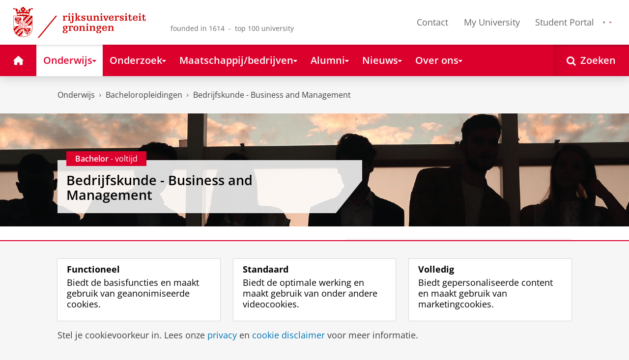

--- FILE ---
content_type: text/html;charset=UTF-8
request_url: https://www.rug.nl/bachelors/bedrijfskunde-business-and-management/
body_size: 16607
content:
<!DOCTYPE html><html prefix="og: http://ogp.me/ns# article: http://ogp.me/ns/article#" lang="nl" data-tag-manager-id="GTM-WLHD85V"><head><META http-equiv="Content-Type" content="text/html; charset=UTF-8">
<meta content="NOODP" name="ROBOTS">
<meta content="nl" http-equiv="Content-Language">
<title>Bedrijfskunde - Business and Management | Bacheloropleidingen | Rijksuniversiteit Groningen</title>
<link rel="alternate" hreflang="nl" href="https://www.rug.nl/bachelors/bedrijfskunde-business-and-management/?lang=nl" />
<link rel="alternate" hreflang="x-default" href="https://www.rug.nl/bachelors/bedrijfskunde-business-and-management/" />
<meta charset="utf-8">
<meta content="telephone=no" name="format-detection">
<meta content="summary" name="twitter:card">
<meta content="article" property="og:type">
<meta content="https://www.rug.nl/bachelors/bedrijfskunde-business-and-management/" property="og:url">
<meta content="2023-03-16T15:49+01:00" property="article:published_time">
<meta content="2025-11-08T00:48+01:00" property="article:modified_time">
<meta property="og:title" content="Bedrijfskunde - Business and Management">
<meta property="og:description" content="Studeer Bedrijfskunde&ndash;Business en Management en leer complexe bedrijfsprocessen en -omgevingen doorgronden, zodat je voorbereid bent op een strategische...">
<meta content="https://www.rug.nl/education/studyprogram-images/bsc-bdk-bm.jpg" property="og:image">
<meta property="og:site_name" content="Rijksuniversiteit Groningen">
<link href="/_definition/shared/css/jquery-smoothness/jquery-ui.min.css?version=2025-10-25" rel="stylesheet">
<link href="/_definition/shared/css/styles_v2.css?version=2025-10-25" rel="stylesheet" type="text/css">
<link href="/_definition/shared/css/fotorama.css?version=2025-10-25" rel="stylesheet" type="text/css">
<link href="/_definition/shared/images/favicons/apple-touch-icon-57x57.png" sizes="57x57" rel="apple-touch-icon">
<link href="/_definition/shared/images/favicons/apple-touch-icon-114x114.png" sizes="114x114" rel="apple-touch-icon">
<link href="/_definition/shared/images/favicons/apple-touch-icon-72x72.png" sizes="72x72" rel="apple-touch-icon">
<link href="/_definition/shared/images/favicons/apple-touch-icon-144x144.png" sizes="144x144" rel="apple-touch-icon">
<link href="/_definition/shared/images/favicons/apple-touch-icon-60x60.png" sizes="60x60" rel="apple-touch-icon">
<link href="/_definition/shared/images/favicons/apple-touch-icon-120x120.png" sizes="120x120" rel="apple-touch-icon">
<link href="/_definition/shared/images/favicons/apple-touch-icon-76x76.png" sizes="76x76" rel="apple-touch-icon">
<link href="/_definition/shared/images/favicons/apple-touch-icon-152x152.png" sizes="152x152" rel="apple-touch-icon">
<link href="/_definition/shared/images/favicons/icon.ico" rel="shortcut icon">
<meta content="user-scalable=1, initial-scale=1.0" name="viewport">
<template data-alertsurl="" id="alertsConfig"></template>
<script src="/_definition/shared/js/jquery.js?version=2025-10-25" type="text/javascript"></script><script src="/_definition/shared/js/ucms.js?version=2025-10-25" type="text/javascript"></script><script src="/_definition/shared/js/jquery-ui.js?version=2025-10-25" type="text/javascript"></script><script src="/_definition/shared/js/js-cookie.js?version=2025-10-25" type="text/javascript"></script><script src="/_definition/shared/js/md5.js?version=2025-10-25" type="text/javascript"></script><script src="/_definition/shared/js/rug-shared.js?version=2025-10-25" type="text/javascript"></script><script src="/_definition/shared/js/jquery.dialogoptions.js?version=2025-10-25" type="text/javascript"></script><script src="/_definition/shared/js/jquery.dialogoptions-rug.js?version=2025-10-25" type="text/javascript"></script><script src="/_definition/shared/js/imagesloaded.js?version=2025-10-25" type="text/javascript"></script><script src="/_definition/shared/js/jquery.mobile.custom.min.js?version=2025-10-25" type="text/javascript"></script><script src="/_definition/shared/js/fotorama.js?version=2025-10-25" type="text/javascript"></script><script src="/_definition/shared/js/interface.bundle.js?version=2025-10-25" type="text/javascript"></script><script type="text/javascript" src="/_definition/shared/js/cross-frame.js?version=2025-10-25"></script>
</head>
<body itemtype="https://schema.org/WebPage" itemscope="itemscope" id="top" class="page--studyprogram"><!--googleoff: all-->
<noscript>
<strong>Javascript must be enabled for the correct page display</strong>
</noscript>
<!--Google Tag Manager (noscript)-->
<noscript>
<iframe style="display:none;visibility:hidden" width="0" height="0" src="https://www.googletagmanager.com/ns.html?id=GTM-WLHD85V"></iframe>
</noscript>
<!--End Google Tag Manager (no script)-->
<a href="#main" class="rug-hidden-visually rug-hidden-visually--focusable">Skip to Content</a><a href="#nav" class="rug-hidden-visually rug-hidden-visually--focusable">Skip to Navigation</a>
<!--portal context: /-->
<header data-toggle-group="mainmenu" data-toggle-class="rug-site-header--open" data-toggle-id="menu-show" class="rug-site-header js--togglable-item js--sticky-header"><div class="rug-wrapper rug-wrapper--big rug-wrapper--flush">
<div class="rug-site-header__bar">
<a class="rug-site-header__item" accesskey="1" href="https://www.rug.nl/"><img class="rug-site-logo" src="/_definition/shared/images/logo--nl.svg" alt="Rijksuniversiteit Groningen"><span class="rug-hidden-visually">Rijksuniversiteit Groningen</span></a><span class="rug-site-header__item"><span class="rug-site-header__text rug-site-header__slogan rug-hidden-l">founded in 1614 &nbsp;-&nbsp; top 100 university</span></span>
<div class="rug-site-header__item rug-site-header__item--close">
<a href="#" data-toggle-group="mainmenu" data-toggle-class="rug-toggleable" data-toggle-id="menu-hide" class="rug-button rug-font-white rug-button--nav js--togglable-switch">Sluiten<span class="rug-icon rug-icon--l rug-icon--close rug-ml-xxs" aria-hidden="true"></span></a>
</div>
<nav class="rug-site-header__item">
<ul class="rug-nav--meta rug-mr-xs">
<li class="rug-nav--meta__item rug-nav--meta__item--mobile">
<a href="#" data-toggle-group="mainmenu" data-toggle-class="rug-toggleable" data-toggle-id="menu-show" class="js-id--main_menu_toggle js--togglable-switch rug-font-black"><span class="rug-icon rug-icon--menu rug-icon--xl" aria-hidden="true"></span><span class="rug-hidden-visually">Menu en zoeken</span></a>
</li>
<li class="rug-nav--meta__item">
<a href="/about-ug/contact/" accesskey="5" class="rug-nav--meta__link js--main-menu-clone">Contact</a>
</li>
<li class="rug-nav--meta__item">
<a href="https://myuniversity.rug.nl/infonet/medewerkers/dashboard/" accesskey="5" class="rug-nav--meta__link js--main-menu-clone">My University</a>
</li>
<li class="rug-nav--meta__item">
<a href="https://brightspace.rug.nl/" accesskey="5" class="rug-nav--meta__link js--main-menu-clone">Student Portal</a>
</li>
<li class="rug-nav--meta__item rug-language-select" title="Taal selectie">
<button data-postfix="" data-language="nl" class="rug-mr-xs rug-button--language-select"><span class="rug-flag-icon rug-flag-icon-nl"></span><span class="rug-hidden-visually">Nederlands</span></button><button data-postfix="" data-language="en" class="rug-mr-xs rug-button--language-select"><span class="rug-flag-icon rug-flag-icon-en"></span><span class="rug-hidden-visually">English</span></button>
</li>
</ul>
</nav>
<nav class="rug-site-header__item">
<ul class="rug-nav--meta">
<li class="rug-nav--meta__item rug-nav--meta__item--mobile">
<a href="/search/" class="rug-font-black"><span class="rug-icon rug-icon--search rug-icon--xl" aria-hidden="true"></span><span class="rug-hidden-visually">Zoekpagina</span></a>
</li>
</ul>
</nav>
</div>
</div><template id="cookie-alert-html">&lt;div class="rug-mask js--requires-cookie-consent-trigger"&gt;&lt;div class="rug-warning--overlay rug-hidden rug-theme--content"&gt;&lt;span class="rug-icon rug-icon--close rug-absolute rug-absolute--top-right rug-mt-xs rug-mr-xs rug-cursor--pointer js--requires-cookie-consent-close"/&gt;&lt;div class="rug-notification--info rug-p js-id--alert"&gt;&lt;span class="rug-icon rug-icon--warn rug-icon--xl rug-mr-s" aria-hidden="true"/&gt;&lt;p&gt;Voor het tonen van deze inhoud is uw toestemming nodig voor het plaatsen van bepaalde cookies.&lt;/p&gt;&lt;p&gt;U kunt uw &lt;button class="rug-inline-button js--cookie-consent-popup"&gt;cookie instellingen aanpassen&lt;/button&gt;.&lt;/p&gt;&lt;/div&gt;&lt;/div&gt;&lt;/div&gt;</template><template id="cookie-consent-conf">
					{
						"requiresCookieConsentCheck": "true",
						"checkedCookieConsent": "no",
						"hasCookieConsent": "no"
					}
				</template><script src="/_definition/shared/js/init-cookies.js?version=2025-10-25" type="text/javascript"></script>
<div class="rug-background-menu rug-shadow-box-inset">
<div class="rug-wrapper rug-wrapper--big rug-wrapper--flush">
<form name="gs" id="search-form" action="/search/" class="rug-site-search rug-mb-0">
<fieldset class="rug-mb-0 rug-shadow-box">
<legend class="rug-hidden-visually">Zoeken</legend><label for="searchtext" class="rug-hidden-visually">Zoeken</label><input placeholder="Zoektermen..." id="searchtext" type="text" accesskey="4" autocomplete="off" role="combobox" aria-haspopup="false" name="search" class="rug-site-search__input q text"><input value="true" name="isNewSearch" type="hidden"><button type="submit" class="rug-site-search__button"><span class="rug-icon rug-icon--l rug-icon--search" aria-hidden="true"></span><span class="rug-hidden-visually">Zoeken</span></button>
</fieldset>
</form>
<nav class="rug-nav--main__container">
<ul class="rug-nav--main" id="nav">
<li class="rug-nav--main__item">
<a href="/" data-path="/" class="rug-nav--main__button"><span class="rug-icon rug-icon--home" aria-hidden="true"></span><span class="rug-hidden-visually">Home</span></a>
</li>
<li data-path="/education/index.xml" class="rug-nav--main__item">
<a aria-expanded="false" aria-controls="rug-nav--flyout-1" href="/education/" class="rug-nav--main__link rug-nav--main__link-menu  js--noclick-m"><span>Onderwijs</span><span class="rug-icon rug-icon--s rug-icon--caret-down rug-nav--main__icon" aria-hidden="true"></span></a>
<div id="rug-nav--flyout-1" class="rug-nav--flyout">
<div class="rug-layout rug-layout--l">
<div class="rug-layout__item rug-layout__item">
<ul class="rug-nav--flyout__list">
<li class="rug-nav--flyout__item">
<a href="/education/" class="rug-nav--flyout__link rug-link--caret">Onderwijs</a>
</li>
<li class="rug-nav--flyout__item">
<a href="/education/application-enrolment-tuition-fees/" class="rug-nav--flyout__link rug-link--caret">Aanmelden, inschrijven en collegegeld</a>
</li>
<li class="rug-nav--flyout__item">
<a href="/education/bachelor/" class="rug-nav--flyout__link rug-link--caret">Bachelor</a>
</li>
<li class="rug-nav--flyout__item">
<a href="/education/master/" class="rug-nav--flyout__link rug-link--caret">Master</a>
</li>
<li class="rug-nav--flyout__item">
<a href="/education/exchange/" class="rug-nav--flyout__link rug-link--caret">Exchange</a>
</li>
<li class="rug-nav--flyout__item">
<a href="/education/phd-programmes/" class="rug-nav--flyout__link rug-link--caret">Promotietrajecten</a>
</li>
<li class="rug-nav--flyout__item">
<a href="/education/summer-winter-schools/" class="rug-nav--flyout__link rug-link--caret">Summer / Winter schools</a>
</li>
<li class="rug-nav--flyout__item">
<a href="/society-business/knowledge-and-learning/" class="rug-nav--flyout__link rug-link--caret">Kennis en leren</a>
</li>
<li class="rug-nav--flyout__item">
<a href="/education/contact/#studiekiezers" class="rug-nav--flyout__link rug-link--caret">Contact</a>
</li>
</ul>
</div>
</div>
</div>
</li>
<li data-path="/research/index.xml" class="rug-nav--main__item">
<a aria-expanded="false" aria-controls="rug-nav--flyout-2" href="/research/" class="rug-nav--main__link rug-nav--main__link-menu  js--noclick-m"><span>Onderzoek</span><span class="rug-icon rug-icon--s rug-icon--caret-down rug-nav--main__icon" aria-hidden="true"></span></a>
<div id="rug-nav--flyout-2" class="rug-nav--flyout rug-nav--flyout--discoverable">
<div class="rug-layout rug-layout--l">
<div class="rug-layout__item rug-layout__item rug-width-m-12-24">
<ul class="rug-nav--flyout__list">
<li class="rug-nav--flyout__item">
<a href="/research/" class="rug-nav--flyout__link rug-link--caret">Onderzoek</a>
</li>
<li class="rug-nav--flyout__item">
<a href="/research/researchthemes/" class="rug-nav--flyout__link rug-link--caret">Onderzoeksthema's</a>
</li>
<li class="rug-nav--flyout__item">
<a href="/research/onderzoekscentra-en-instituten/" class="rug-nav--flyout__link rug-link--caret">Onderzoekscentra en -instituten</a>
</li>
<li class="rug-nav--flyout__item">
<a href="/education/phd-programmes/" class="rug-nav--flyout__link rug-link--caret">Promotietrajecten</a>
</li>
<li class="rug-nav--flyout__item">
<a href="/research/research-portal" class="rug-nav--flyout__link rug-link--caret">Vind onderzoek en wetenschappers</a>
</li>
<li class="rug-nav--flyout__item">
<a href="/research/podcasts/university-of-groningen-podcasts" class="rug-nav--flyout__link rug-link--caret">Podcasts</a>
</li>
<li class="rug-nav--flyout__item">
<a href="/research/video-slider/" class="rug-nav--flyout__link rug-link--caret">Onderzoeksvideo's</a>
</li>
<li class="rug-nav--flyout__item">
<a href="/research/openscience/" class="rug-nav--flyout__link rug-link--caret">Open Science</a>
</li>
<li class="rug-nav--flyout__item">
<a href="/research/research-support-portal/" class="rug-nav--flyout__link rug-link--caret">Research Support Portal</a>
</li>
</ul>
</div>
<div class="rug-layout__item rug-width-m-12-24 js--show-random-child">
<a href="/library/" class="rug-nav--flyout__link">
<figure class="rug-mb-s">
<img src="/medicallibrary/images/verwerken.jpg" alt=""></figure>Bibliotheek</a>
</div>
</div>
</div>
</li>
<li data-path="/society-business/index.xml" class="rug-nav--main__item">
<a aria-expanded="false" aria-controls="rug-nav--flyout-3" href="/society-business/" class="rug-nav--main__link rug-nav--main__link-menu  js--noclick-m"><span>Maatschappij/bedrijven</span><span class="rug-icon rug-icon--s rug-icon--caret-down rug-nav--main__icon" aria-hidden="true"></span></a>
<div id="rug-nav--flyout-3" class="rug-nav--flyout">
<div class="rug-layout rug-layout--l">
<div class="rug-layout__item rug-layout__item">
<ul class="rug-nav--flyout__list">
<li class="rug-nav--flyout__item">
<a href="/society-business/" class="rug-nav--flyout__link rug-link--caret">Maatschappij/bedrijven</a>
</li>
<li class="rug-nav--flyout__item">
<a href="/society-business/knowledge-and-learning/" class="rug-nav--flyout__link rug-link--caret">Kennis en leren</a>
</li>
<li class="rug-nav--flyout__item">
<a href="/society-business/collaborating-with-the-university-of-groningen/" class="rug-nav--flyout__link rug-link--caret">Samenwerken met de RUG</a>
</li>
<li class="rug-nav--flyout__item">
<a href="/society-business/young-talent/" class="rug-nav--flyout__link rug-link--caret">Jong talent</a>
</li>
<li class="rug-nav--flyout__item">
<a href="/society-business/schools-for-science-society/" class="rug-nav--flyout__link rug-link--caret">Schools voor Wetenschap &amp; Samenleving</a>
</li>
</ul>
</div>
</div>
</div>
</li>
<li data-path="/alumni/index.xml" class="rug-nav--main__item">
<a aria-expanded="false" aria-controls="rug-nav--flyout-4" href="/alumni/" class="rug-nav--main__link rug-nav--main__link-menu  js--noclick-m"><span>Alumni</span><span class="rug-icon rug-icon--s rug-icon--caret-down rug-nav--main__icon" aria-hidden="true"></span></a>
<div id="rug-nav--flyout-4" class="rug-nav--flyout">
<div class="rug-layout rug-layout--l">
<div class="rug-layout__item rug-layout__item">
<ul class="rug-nav--flyout__list">
<li class="rug-nav--flyout__item">
<a href="/alumni/" class="rug-nav--flyout__link rug-link--caret">Alumni</a>
</li>
<li class="rug-nav--flyout__item">
<a href="/alumni/for-alumni/alumnidag2024/terugblik-alumnidag-2024" class="rug-nav--flyout__link rug-link--caret">Terugblik Alumnidag 2024</a>
</li>
<li class="rug-nav--flyout__item">
<a href="/alumni/for-alumni/" class="rug-nav--flyout__link rug-link--caret">Voor alumni</a>
</li>
<li class="rug-nav--flyout__item">
<a href="/alumni/about-alumni/" class="rug-nav--flyout__link rug-link--caret">Over alumni</a>
</li>
<li class="rug-nav--flyout__item">
<a href="/alumni/magazines-and-newsletters/" class="rug-nav--flyout__link rug-link--caret">Magazines en nieuwsbrieven</a>
</li>
<li class="rug-nav--flyout__item">
<a href="/alumni/support-research-and-education/" class="rug-nav--flyout__link rug-link--caret">Steun onderzoek en onderwijs</a>
</li>
<li class="rug-nav--flyout__item">
<a href="/alumni/magazines-and-newsletters/broerstraat-5/wijzigingen-doorgeven-registratie-en-abonnementen" class="rug-nav--flyout__link rug-link--caret">Wijziging doorgeven</a>
</li>
<li class="rug-nav--flyout__item">
<a href="/alumni/contact/" class="rug-nav--flyout__link rug-link--caret">Contact</a>
</li>
</ul>
</div>
</div>
</div>
</li>
<li data-path="/magazine/index.xml" class="rug-nav--main__item">
<a aria-expanded="false" aria-controls="rug-nav--flyout-5" href="/magazine/" class="rug-nav--main__link rug-nav--main__link-menu  js--noclick-m"><span>Nieuws</span><span class="rug-icon rug-icon--s rug-icon--caret-down rug-nav--main__icon" aria-hidden="true"></span></a>
<div id="rug-nav--flyout-5" class="rug-nav--flyout">
<div class="rug-layout rug-layout--l">
<div class="rug-layout__item rug-layout__item">
<ul class="rug-nav--flyout__list">
<li class="rug-nav--flyout__item">
<a href="/magazine/" class="rug-nav--flyout__link rug-link--caret">Magazine</a>
</li>
<li class="rug-nav--flyout__item">
<a href="/news/" class="rug-nav--flyout__link rug-link--caret">Nieuwsoverzicht</a>
</li>
<li class="rug-nav--flyout__item">
<a href="/about-ug/latest-news/" class="rug-nav--flyout__link rug-link--caret">Actueel</a>
</li>
</ul>
</div>
</div>
</div>
</li>
<li data-path="/about-ug/index.xml" class="rug-nav--main__item">
<a aria-expanded="false" aria-controls="rug-nav--flyout-6" href="/about-ug/" class="rug-nav--main__link rug-nav--main__link-menu  js--noclick-m"><span>Over ons</span><span class="rug-icon rug-icon--s rug-icon--caret-down rug-nav--main__icon" aria-hidden="true"></span></a>
<div id="rug-nav--flyout-6" class="rug-nav--flyout">
<div class="rug-layout rug-layout--l">
<div class="rug-layout__item rug-layout__item">
<ul class="rug-nav--flyout__list">
<li class="rug-nav--flyout__item">
<a href="/about-ug/" class="rug-nav--flyout__link rug-link--caret">Over ons</a>
</li>
<li class="rug-nav--flyout__item">
<a href="/about-ug/latest-news/" class="rug-nav--flyout__link rug-link--caret">Actueel</a>
</li>
<li class="rug-nav--flyout__item">
<a href="/about-ug/profile/" class="rug-nav--flyout__link rug-link--caret">Profiel</a>
</li>
<li class="rug-nav--flyout__item">
<a href="/about-ug/policy-and-strategy/" class="rug-nav--flyout__link rug-link--caret">Beleid en strategie</a>
</li>
<li class="rug-nav--flyout__item">
<a href="/about-ug/organization/" class="rug-nav--flyout__link rug-link--caret">Organisatie</a>
</li>
<li class="rug-nav--flyout__item">
<a href="/about-ug/work-with-us/" class="rug-nav--flyout__link rug-link--caret">Werken bij de RUG</a>
</li>
<li class="rug-nav--flyout__item">
<a href="/about-ug/contact/" class="rug-nav--flyout__link rug-link--caret">Contact en praktische zaken</a>
</li>
</ul>
</div>
</div>
</div>
</li>
<li class="rug-nav--main__item rug-nav--main__item--search">
<div class="js--rug-nav--main__search rug-nav--main__search-container">
<button aria-label="Open Zoeken" data-search-link="/search/" class="rug-nav--main__button rug-nav--main__button--last rug-nav--main__search-button rug-text-nowrap"><span class="rug-icon rug-icon--search" aria-hidden="true"></span><span class="rug-hidden-l rug-ml-xs" aria-hidden="true">Zoeken</span></button>
<div class="rug-nav--main__search-form-group rug-form-group rug-nav--main__search-form-group--hidden">
<form action="/search/">
<span class="rug-form-group-input-container"><input aria-label="Zoektermen..." placeholder="Zoektermen..." type="text" name="search" class="rug-form-input-text"></span><button aria-label="Zoeken" type="submit"><span class="rug-icon rug-icon--l rug-icon--search"></span></button>
</form>
</div>
</div>
</li>
</ul>
</nav>
</div>
</div>
</header>
<div class="rug-wrapper">
<template data-active-sub-menu-1="510d8573-cf08-4df5-beaf-72e59fc08035-33.14" data-active-sub-menu-2="35e6680c-6bcc-4e70-9ffa-7a2acc80a42c-36.153" data-active-sub-menu-3="b60169d6-6f21-480c-974b-29da5656e177-33.31" data-active-top-menu="/education/index.xml" id="navigation-data"></template>
<div class="rug-breadcrumbs js--shrink-to-fit" itemprop="breadcrumb" itemscope="" itemtype="https://schema.org/BreadcrumbList">
<span itemprop="itemListElement" itemscope="" itemtype="https://schema.org/ListItem">
<meta content="Onderwijs" itemprop="name">
<meta content="1" itemprop="position">
<a class="rug-breadcrumbs__link js--shrinkable" href="/education/" itemprop="item">Onderwijs</a></span><span class="rug-icon rug-icon--angle-right rug-breadcrumbs__divider"></span><span itemprop="itemListElement" itemscope="" itemtype="https://schema.org/ListItem">
<meta content="Bacheloropleidingen" itemprop="name">
<meta content="2" itemprop="position">
<a class="rug-breadcrumbs__link js--shrinkable" href="/bachelors/" itemprop="item">Bacheloropleidingen</a></span><span class="rug-icon rug-icon--angle-right rug-breadcrumbs__divider"></span><span itemprop="itemListElement" itemscope="" itemtype="https://schema.org/ListItem">
<meta content="Bedrijfskunde - Business and Management" itemprop="name">
<meta content="3" itemprop="position">
<a class="rug-breadcrumbs__link js--shrinkable" href="/bachelors/bedrijfskunde-business-and-management/" itemprop="item">Bedrijfskunde - Business and Management</a></span>
</div>
</div>
<template id="navigation-active-content" data-active-content="5eb63e1d-4a4b-4d4c-879a-ab798f4f8e61-33.31"></template>
<!--googleon: all--><div class="rug-button rug-button--medium rug-button--toTop js--scrolltop">
<span class="rug-icon rug-icon--angle-up"></span>
</div><div data-toggle-group="mainmenu" data-toggle-class="rug-nav--secondary--toggle-only--show" data-toggle-id="menu-show" class="rug-nav--secondary--toggle-only js--togglable-item">
<nav>
<ul data-toggle-group="mainmenu" data-toggle-class="rug-block-max-m" data-toggle-id="menu-show" class="js--id-content-menu rug-nav--secondary rug-shadow-box js--togglable-item">
				<li class="rug-nav--secondary__item rug-block-max-m ">
<a aria-controls="menu-main-submenu" aria-expanded="false" href="#" data-toggle-mode="togglable" data-toggle-group="submenu" data-toggle-class="rug-nav--secondary__link--selected" data-toggle-id="menu-main" class="rug-nav--secondary__link js--togglable-switch">HOME</a>
<ul data-toggle-group="submenu" data-toggle-class="rug-block" data-toggle-id="menu-main" class="js-id--mobilehome rug-nav--secondary__sub rug-nav--secondary__sub--hidden js--togglable-item" id="menu-main-submenu">
<li data-menu-id="510d8573-cf08-4df5-beaf-72e59fc08035-33.14" class="rug-nav--secondary__sub__item">
<a href="/education/" class="rug-nav--secondary__sub__link"><span class="rug-nav--secondary__sub__link-text">Onderwijs</span></a>
</li>
<li data-menu-id="3ae46c16-ad2e-444e-a43f-af867c3010a1-36.154" class="rug-nav--secondary__sub__item">
<a href="/research/" class="rug-nav--secondary__sub__link"><span class="rug-nav--secondary__sub__link-text">Onderzoek</span></a>
</li>
<li data-menu-id="6728218e-6801-4701-a152-95d1eb7068fb-33.35" class="rug-nav--secondary__sub__item">
<a href="/society-business/" class="rug-nav--secondary__sub__link"><span class="rug-nav--secondary__sub__link-text">Maatschappij/bedrijven</span></a>
</li>
<li data-menu-id="cf576754-17bf-47a8-94c9-ebe3998623e2-33.31" class="rug-nav--secondary__sub__item">
<a href="/alumni/" class="rug-nav--secondary__sub__link"><span class="rug-nav--secondary__sub__link-text">Alumni</span></a>
</li>
<li data-menu-id="cdc6fddf-0fd0-44ad-ad19-c0df0260e44c-33.13" class="rug-nav--secondary__sub__item">
<a href="/magazine/" class="rug-nav--secondary__sub__link"><span class="rug-nav--secondary__sub__link-text">Nieuws</span></a>
</li>
<li data-menu-id="a2d757fb-e6e4-4059-93c1-937d05527e24-33.34" class="rug-nav--secondary__sub__item">
<a href="/about-ug/" class="rug-nav--secondary__sub__link"><span class="rug-nav--secondary__sub__link-text  rug-b-0">Over ons</span></a>
</li>
</ul>
</li>

				<li class="rug-nav--secondary__item">
<a class="js--togglable-switch rug-nav--secondary__link" data-toggle-class="rug-nav--secondary__link--selected" data-toggle-group="submenu" data-toggle-id="menu-b60169d6-6f21-480c-974b-29da5656e177-33.31" data-toggle-mode="togglable">Bedrijfskunde - Business and Management</a>
<ul class="rug-nav--secondary__sub rug-nav--secondary__sub--hidden js--togglable-item" data-toggle-class="rug-block" data-toggle-group="submenu" data-toggle-id="menu-b60169d6-6f21-480c-974b-29da5656e177-33.31">
<li class="rug-nav--secondary__sub__item" data-cnt-id="5eb63e1d-4a4b-4d4c-879a-ab798f4f8e61-33.31">
<a class="rug-nav--secondary__sub__link" href="/bachelors/bedrijfskunde-business-and-management/"><span class="rug-nav--secondary__sub__link-text  rug-b-0">Bedrijfskunde - Business and Management</span></a>
</li>
</ul>
</li>

				<li class="rug-nav--secondary__item rug-block-max-m">
<ul class="rug-nav--secondary__sub rug-nav--secondary__sub--meta">
<li class="rug-nav--secondary__sub__item">
<a href="/about-ug/contact/" class="rug-nav--secondary__sub__link"><span class="rug-nav--secondary__sub__link-text rug-nav--secondary__sub__link-text--meta">Contact</span></a>
</li>
<li class="rug-nav--secondary__sub__item">
<a href="https://myuniversity.rug.nl/infonet/!navigate?loc=VA6Y7Vr0f90OOyBRDLOrLVQOw%2BlQ2PZ71v9iuLA86XY%3D" class="rug-nav--secondary__sub__link" rel="nofollow"><span class="rug-nav--secondary__sub__link-text rug-nav--secondary__sub__link-text--meta">My University</span></a>
</li>
<li class="rug-nav--secondary__sub__item">
<a href="https://brightspace.rug.nl/" class="rug-nav--secondary__sub__link" target="_blank"><span class="rug-nav--secondary__sub__link-text rug-nav--secondary__sub__link-text--meta  rug-b-0">Student Portal</span></a>
</li>
<li class="rug-nav--secondary__sub__item rug-nav--secondary__sub__item--languages rug-language-select" title="Taal selectie">
<button data-postfix="" data-language="nl" class="rug-mr-xs rug-button--language-select"><span class="rug-flag-icon rug-flag-icon-nl"></span><span class="rug-hidden-visually">Nederlands</span></button><button data-postfix="" data-language="en" class="rug-mr-xs rug-button--language-select"><span class="rug-flag-icon rug-flag-icon-en"></span><span class="rug-hidden-visually">English</span></button>
</li>
</ul>
</li>
</ul>
</nav>
</div><div class="rug-background-neutral-10" data-toggle-class="rug-hidden-m--block" data-toggle-id="menu-show" data-toggle-group="mainmenu">
<!--Header Study-->
<div class="rug-wrapper rug-wrapper--fullwidth rug-wrapper--flush rug-mt-m">
<div class="rug-header-fullwidth">
<img class="rug-header-fullwidth-img" src="/education/studyprogram-images/bsc-bdk-bm.jpg" alt="Header image Bedrijfskunde - Business and Management"></div>
<div class="rug-wrapper rug-relative">
<div class="rug-absolute--bottom-m">
<div class="rug-panel--content">
<span class="rug-panel--content__meta"><strong>Bachelor</strong> - voltijd</span>
<h1 class="rug-h2">Bedrijfskunde - Business and Management</h1>
</div>
</div>
</div>
</div>
<!-- Content -->
<div class="rug-background-white rug-pt">
<div class="rug-wrapper">
<div class="rug-layout rug-layout--l">
<div class="rug-layout__item rug-width-m-13-24">
<div class="rug-theme--content">
<div class="rug-theme--content rug-mb">
<div>
<p class="rug-lead">Studeer Bedrijfskunde&ndash;Business en Management en leer
complexe bedrijfsprocessen en -omgevingen doorgronden, zodat je
voorbereid bent op een strategische rol in het bedrijfsleven van de
toekomst.</p>
<div>
                  
<span>Welke kansen en bedreigingen liggen er
voor bedrijven in digitalisering? Hoe ga je als manager van een
modern bedrijf om met actuele maatschappelijke thema&rsquo;s, zoals
duurzaamheid en mensenrechten? Over dit soort vragen leer je meer
tijdens het profiel <strong>Business &amp;
Management</strong>.</span>
                  
<br>
                  
<ul class="rug-list--bullets rug-mv-xs">
                     
<li class="rug-list--bullets__item">
                        
<span>
                           <strong>De
wetenschappelijke kennis is direct gerelateerd aan de
praktijk</strong>. Je werkt aan <strong>&eacute;chte business
cases</strong> van bedrijven zoals ING, IBM en Belsimpel, spreekt
met mensen uit het bedrijfsleven en schrijft je eigen</span>
                        <span>ondernemingsplan</span>
                        <span>.</span>
                     
</li>
                     
<li class="rug-list--bullets__item">
                        
<span>Je leert
hoe organisaties hun <strong>strategie en interne
processen</strong> aanpassen aan dynamische markten en</span>
                        <span>maatschappelijke ontwikkelingen</span>
                        <span>.</span>
                     
</li>
                     
<li class="rug-list--bullets__item">
                        
<span>Je
hebt</span>
                        <span>
                           <strong>direct
toegang</strong>
                        </span>
                        <span>
                           <strong>tot de
&eacute;&eacute;njarige masterprogramma&rsquo;s</strong>: MSc Business
Administration, MSc Human Resource Management, MSc International
Business and Management, MSc International Financial Management,
MSc Marketing en MSc Technology and Operations
Management.</span>
                     
</li>
                  
</ul>
               
</div>
</div>
</div>
<div class="rug-clearfix"></div>
</div>
</div>
<div class="rug-layout__item rug-width-m-11-24">
<div class="rug-panel rug-panel--callout">
<div data-variants="rug-panel--callout__heading--primary rug-panel--callout__heading--secondary rug-panel--callout__heading--neutral" class="rug-panel--callout__heading rug-panel--callout__heading--secondary">
<span href="#" class="rug-panel--callout__heading__link">Feiten &amp; Cijfers</span>
</div>
<div class="rug-panel__block rug-p">
<dl class="rug-layout rug-mb">
<dt class="rug-layout__item rug-pl rug-width-xs-8-24">Titel/Graad</dt>
<dd class="rug-layout__item rug-pl rug-width-xs-16-24">BSc in Bedrijfskunde</dd>
<dt class="rug-layout__item rug-pl rug-width-xs-8-24">Type opleiding</dt>
<dd class="rug-layout__item rug-pl rug-width-xs-16-24">Bachelor</dd>
<dt class="rug-layout__item rug-pl rug-width-xs-8-24">Duur</dt>
<dd class="rug-layout__item rug-pl rug-width-xs-16-24">36 maanden (180 EC)</dd>
<dt class="rug-layout__item rug-pl rug-width-xs-8-24">Croho code</dt>
<dd class="rug-layout__item rug-pl rug-width-xs-16-24">50645</dd>
<dt class="rug-layout__item rug-pl rug-width-xs-8-24">Voertaal</dt>
<dd class="rug-layout__item rug-pl rug-width-xs-16-24">Nederlands</dd>
<dt class="rug-layout__item rug-pl rug-width-xs-8-24">Start</dt>
<dd class="rug-layout__item rug-pl rug-width-xs-16-24">September</dd>
<dt class="rug-layout__item rug-pl rug-width-xs-8-24">Faculteit</dt>
<dd class="rug-layout__item rug-pl rug-width-xs-16-24">Economie en bedrijfskunde</dd>
</dl>
<div class="rug-bt rug-pv rug-text-center">
<img src="/education/images/accreditation/equis_logo.png" alt=""><a href="/bachelors/business-administration/studie-in-cijfers/"><img src="/education/images/accreditation/studie_in_cijfers_accreditatie.jpg" alt=""></a>
</div>
</div>
</div>
<div class="rug-button--foldout js--id-foldout-container">
<a class="rug-button rug-button--foldout__medium rug-button--foldout__secondary rug-button--secondary rug-button--large js--analytics" href="https://www.rug.nl/feb/education/admission-application/apply-bsc/" data-category="inschrijven-facts" data-action="bachelor" data-label="Bedrijfskunde - Business and Management">Nu aanmelden<span class="rug-icon rug-icon--caret-right rug-ml-xs rug-pt-xxs" aria-hidden="true"></span></a>
</div>
</div>
</div>
</div>
</div>
<div class="rug-background-white rug-pt rug-pb-l">
<div class="rug-wrapper">
<div class="rug-layout rug-layout--l">
<div class="rug-layout__item">
<div data-anchor="contentblock-1" class="rug-read-more rug-read-more--video">
<div class="rug-read-more__container">
<div class="rug-read-more__content">
<a id="contentblock-1"></a>
<div class="rug-mb-m rug-showcase rug-showcase--carousel" style="">
<div class="rug-showcase__content rug-showcase__content--cover">
<div class="rug-showcase__slide rug-showcase__slide--video rug-showcase__slide--current">
<div style="background-image: url(/videostill/youtube?id=uX%2F6s7HT831jDL0Gb7aT1A%3D%3D)" class="rug-showcase__slide__background"></div>
<img alt="" src="/videostill/youtube?id=uX%2F6s7HT831jDL0Gb7aT1A%3D%3D"><div class="rug-showcase__no-cookies rug-mask--active">
<div class="rug-notification--info rug-p">
<span aria-hidden="true" class="rug-icon rug-icon--warn rug-icon--xl rug-mr-s"></span>
<cookieConsentMedia xml:lang="nl">
<span><button class="rug-inline-button js--cookie-consent-popup">Pas uw cookie instellingen aan</button> om deze video te zien </span>
</cookieConsentMedia>
</div>
</div>
</div>
</div>
</div>
</div>
</div>
<button aria-hidden="true" class="rug-read-more__toggle"><span class="rug-icon"></span><span class="rug-read-more__open-label">Bekijk deze video</span><span class="rug-read-more__closed-label">Sluiten</span></button>
</div>
</div>
</div>
</div>
</div>
<div class="rug-background-white rug-pv">
<div class="rug-wrapper">
<div class="rug-layout rug-layout--l">
<div class="rug-layout__item">
<div class="rug-mb rug-clear">
<div class="rug-accordion--block">
<div class="rug-accordion--part">
<h2 tabindex="0" class="rug-accordion--toggle js--analytics" data-category="waarom-accordion" data-label="Bedrijfskunde - Business and Management" data-action="bachelor" data-anchor="why">
<span class="rug-icon"></span><span class="rug-accordion--toggle-label">Waarom dit programma in Groningen?</span>
</h2>
<div class="rug-accordion--content">
<a id="why"></a>
<div>
<div>
                           
<ul class="rug-list--bullets rug-mv-xs">
                              
<li class="rug-list--bullets__item">
                                 
<span>Studeer aan een opleiding waar je
wetenschappelijke inzichten direct toepast op
<strong>bedrijfsvraagstukken uit de praktijk</strong>, waarin
thema's als <strong>duurzaamheid, diversiteit en inclusie, en
digitalisering</strong> centraal staan.</span>
                              
</li>
                              
<li class="rug-list--bullets__item">
                                 
<span>Het
onderwijs in Groningen wordt verzorgd door <strong>ervaren
docenten</strong> uit verschillende wetenschappelijke disciplines
en met een grote variatie aan culturele achtergronden.</span>
                              
</li>
                              
<li class="rug-list--bullets__item">
                                 
<span>Bedrijfskunde in Groningen is <strong>een
van de weinige plekken</strong> waar nog volop Nederlandstalig
onderwijs wordt aangeboden, maar waar ook kennis wordt gedeeld door
internationale experts.</span>
                              
</li>
                              
<li class="rug-list--bullets__item">
                                 
<span>Volg een
<strong>veelzijdig programma</strong> met een uitdagende mix van
verschillende onderwijsvormen, waarbij colleges en kleinschalig
onderwijs elkaar aanvullen.</span>
                              
</li>
                              
<li class="rug-list--bullets__item">
                                 
<span>De
Faculteit Economie en Bedrijfskunde (RUG) behoort tot de 1%
business schools wereldwijd met zowel een <strong>EQUIS</strong>
als een <strong>AACSB</strong> accreditatie.</span>
                              
</li>
                           
</ul>
                        
</div>
</div>
</div>
</div>
<div class="rug-accordion--part">
<h2 tabindex="0" class="rug-accordion--toggle js--analytics" data-category="programma-accordion" data-label="Bedrijfskunde - Business and Management" data-action="bachelor" data-anchor="programme">
<span class="rug-icon"></span><span class="rug-accordion--toggle-label">Programma</span>
</h2>
<div class="rug-accordion--content">
<a id="programme"></a>
<nav>
<ul class="rug-nav--tabs">
<li class="rug-nav--tabs__item">
<a data-toggle-class="rug-nav--tabs__link--active" data-toggle-id="year-1" data-toggle-group="course-years" class="js--togglable-switch js--targeted  rug-nav--tabs__link" data-toggle-default-active="true">1e jaar</a>
</li>
<li class="rug-nav--tabs__item">
<a data-toggle-class="rug-nav--tabs__link--active" data-toggle-id="year-2" data-toggle-group="course-years" class="js--togglable-switch js--targeted  rug-nav--tabs__link">2e jaar</a>
</li>
<li class="rug-nav--tabs__item">
<a data-toggle-class="rug-nav--tabs__link--active" data-toggle-id="year-3" data-toggle-group="course-years" class="js--togglable-switch js--targeted  rug-nav--tabs__link">3e jaar</a>
</li>
</ul>
</nav>
<div class="rug-pt-l">
<div data-toggle-id="year-1" data-toggle-group="course-years" data-toggle-class="js-togglable-content--active" class="js-togglable-content">
<div>
<div>
                                 
<span>Tijdens jouw eerste jaar volg je
vakken over organisatiekunde, marketing, financial accounting,
human resource management en supply chain operations.</span>
                                 
<br>
                                 
<span>Hoe breng je een bedrijfsvraagstuk in
kaart? Hoe kwantificeer en interpreteer je gegevens? Hoe doe je een
literatuurstudie? Hoe zet je een marketingonderzoek op? Dit zijn
vragen waar je je mee bezig houdt tijdens dit studiejaar. Ook werk
je aan casussen waar bedrijfsproblemen centraal staan en ontwikkel
je professionele vaardigheden. In de verschillende vakken wordt de
verbinding gemaakt met actuele maatschappelijke en
milieuvraagstukken op het gebied van energie, digitalisering en
mensenrechten.</span>
                              
</div>
</div>
<div class="rug-table-wrapper">
<div class="rug-table-holder">
<table class="rug-table--default">
<tbody>
<tr>
<th class="rug-table--default__emptycell"></th><th colspan="4">Semesters</th>
</tr>
<tr>
<th width="80%">Vakken<span class="rug-right rug-font-italic rug-font-s"><a href="https://ocasys.rug.nl/current/catalog/programme/50645">Vakkencatalogus &gt;</a></span></th><th>1a</th><th>1b</th><th>2a</th><th>2b</th>
</tr>
<tr>
<td>Management Science (5&nbsp;EC)</td><td><span class="active"></span></td><td></td><td></td><td></td>
</tr>
<tr>
<td>Marketing BDK (5&nbsp;EC)</td><td><span class="active"></span></td><td></td><td></td><td></td>
</tr>
<tr>
<td>Organisatie en technologie (5&nbsp;EC)</td><td><span class="active"></span></td><td></td><td></td><td></td>
</tr>
<tr>
<td>Academic Skills I (5&nbsp;EC)</td><td></td><td><span class="active"></span></td><td></td><td></td>
</tr>
<tr>
<td>Gedrag in organisaties (5&nbsp;EC)</td><td></td><td><span class="active"></span></td><td></td><td></td>
</tr>
<tr>
<td>Supply Chain Operations (5&nbsp;EC)</td><td></td><td><span class="active"></span></td><td></td><td></td>
</tr>
<tr>
<td>Financial Accounting BDK (5&nbsp;EC)</td><td></td><td></td><td><span class="active"></span></td><td></td>
</tr>
<tr>
<td>Managing Digital Business (5&nbsp;EC)</td><td></td><td></td><td><span class="active"></span></td><td></td>
</tr>
<tr>
<td>Statistiek BDK (5&nbsp;EC)</td><td></td><td></td><td><span class="active"></span></td><td></td>
</tr>
<tr>
<td>Academic Skills II (5&nbsp;EC)</td><td></td><td></td><td></td><td><span class="active"></span></td>
</tr>
<tr>
<td>Management Accounting BDK (5&nbsp;EC)</td><td></td><td></td><td></td><td><span class="active"></span></td>
</tr>
<tr>
<td>Organisatie en omgeving (5&nbsp;EC)</td><td></td><td></td><td></td><td><span class="active"></span></td>
</tr>
</tbody>
</table>
</div>
</div>
</div>
<div data-toggle-id="year-2" data-toggle-group="course-years" data-toggle-class="js-togglable-content--active" class="js-togglable-content">
<div>
<div>
                                 
<p>
                                    
<span>Dit jaar begint jouw specialisatie
in een van de profielen binnen de bedrijfskunde: Business and
Management (B&amp;M). Je leert met een strategische blik kijken
naar organisaties als een complex systeem in een dynamische
omgeving. Als leider leer je hoe je jouw organisatie daarin
positioneert voor de toekomst. Meteen tijdens het eerste blok krijg
je in het vak Management- en Organisatietheorie een overzicht van
de belangrijkste inhoudelijke thema's binnen het B&amp;M profiel.
Verschillende van deze thema's diep je vervolgens uit in vakken als
Digital Business &amp; Transformation en Organisatieverandering en
leiderschap.</span>
                                    
<br>
                                    
<span>Daarnaast leer je in het tweede jaar
over onderwerpen zoals Operations Management, gericht op primaire
transformatieprocessen en de aansturing daarvan. Ook komt het
onderwerp Human Resource Management voorbij, waarin het gaat over
taakinrichting, motivatie en recruitment. Daarnaast is er aandacht
voor Strategic Management waarbij je strategische keuzes van
organisaties, op verschillende organisatieniveaus en in interactie
met de omgeving, leert te begrijpen.</span>
                                 
</p>
                              
</div>
</div>
<div class="rug-table-wrapper">
<div class="rug-table-holder">
<table class="rug-table--default">
<tbody>
<tr>
<th class="rug-table--default__emptycell"></th><th colspan="4">Semesters</th>
</tr>
<tr>
<th width="80%">Vakken<span class="rug-right rug-font-italic rug-font-s"><a href="https://ocasys.rug.nl/current/catalog/programme/50645">Vakkencatalogus &gt;</a></span></th><th>1a</th><th>1b</th><th>2a</th><th>2b</th>
</tr>
<tr>
<td>Financial Management BDK (5&nbsp;EC)</td><td><span class="active"></span></td><td></td><td></td><td></td>
</tr>
<tr>
<td>Kwalitatieve onderzoeksmethoden (5&nbsp;EC)</td><td><span class="active"></span></td><td></td><td></td><td></td>
</tr>
<tr>
<td>Management- en Organisatietheorie (5&nbsp;EC)</td><td><span class="active"></span></td><td></td><td></td><td></td>
</tr>
<tr>
<td>Accounting for Management Control (5&nbsp;EC)</td><td></td><td><span class="active"></span></td><td></td><td></td>
</tr>
<tr>
<td>Kwantitatieve onderzoeksmethoden (5&nbsp;EC)</td><td></td><td><span class="active"></span></td><td></td><td></td>
</tr>
<tr>
<td>Operations Management B&amp;M/TM (5&nbsp;EC)</td><td></td><td><span class="active"></span></td><td></td><td></td>
</tr>
<tr>
<td>Human Resource Management B&amp;M (5&nbsp;EC)</td><td></td><td></td><td><span class="active"></span></td><td></td>
</tr>
<tr>
<td>Introductie Ethiek en Recht BDK (5&nbsp;EC)</td><td></td><td></td><td><span class="active"></span></td><td></td>
</tr>
<tr>
<td>Onderzoeksontwerp (5&nbsp;EC)</td><td></td><td></td><td><span class="active"></span></td><td></td>
</tr>
<tr>
<td>Marktcontext en marktonderzoek (5&nbsp;EC)</td><td></td><td></td><td></td><td><span class="active"></span></td>
</tr>
<tr>
<td>Organisatieverandering en Leiderschap (5&nbsp;EC)</td><td></td><td></td><td></td><td><span class="active"></span></td>
</tr>
<tr>
<td>Strategic Management B&amp;M (5&nbsp;EC)</td><td></td><td></td><td></td><td><span class="active"></span></td>
</tr>
</tbody>
</table>
</div>
</div>
</div>
<div data-toggle-id="year-3" data-toggle-group="course-years" data-toggle-class="js-togglable-content--active" class="js-togglable-content">
<div>
<div>
                                 
<span>In het eerste semester heb je de
mogelijkheid om je verder te verdiepen in een specifiek gebied
vanuit een ruim</span>
                                 <span>
                                    <a href="https://ocasys.rug.nl/current/catalog/programme/50645#3ecc658a-e2d5-4323-bf35-9dd89261b0e0" target="_blank">minorenaanbod</a>
                                 </span>
                                 <span>of je kunt er voor kiezen om voor een
half jaar in het buitenland te gaan studeren Tijdens het tweede
semester volg je naast het schrijven van de thesis nog vier vakken.
Er komen in deze vakken diverse sociaal maatschappelijke relevante
thema's aan bod zoals hoe je rekening houdt met ethische
overwegingen in bedrijfsprocessen. Corporate social responsibility
en duurzaamheid zijn ook onderwerpen die aandacht krijgen.
Daarnaast leer je over digitale transformatie processen en de
invloed hiervan op organisaties. Om zelf het ondernemerschap te
ervaren, maak je een compleet bedrijfsplan, waarin je alle kennis
over business management inzet die je de afgelopen jaren hebt
opgedaan. Je begint met een origineel idee, doet marktonderzoek,
stelt een merkstrategie en groeiplan op en leert je eigen
ondernemingsplan evalueren en analyseren.</span>
                                 
<br>
                                 
<span>Je sluit het programma af met de
bachelor's thesis in Business and Management.</span>
                              
</div>
</div>
<div class="rug-table-wrapper">
<div class="rug-table-holder">
<table class="rug-table--default">
<tbody>
<tr>
<th class="rug-table--default__emptycell"></th><th colspan="4">Semesters</th>
</tr>
<tr>
<th width="80%">Vakken<span class="rug-right rug-font-italic rug-font-s"><a href="https://ocasys.rug.nl/current/catalog/programme/50645">Vakkencatalogus &gt;</a></span></th><th>1a</th><th>1b</th><th>2a</th><th>2b</th>
</tr>
<tr>
<td>Minor / Studeren in het buitenland (30&nbsp;EC)</td><td colspan="2"><span class="active"></span></td><td></td><td></td>
</tr>
<tr>
<td>Contemporary Theories on B&amp;M (5&nbsp;EC)</td><td></td><td></td><td><span class="active"></span></td><td></td>
</tr>
<tr>
<td>Ethische en Juridische aspecten van Maatschappelijk Verantwoord Ondernemen (5&nbsp;EC)</td><td></td><td></td><td><span class="active"></span></td><td></td>
</tr>
<tr>
<td>Bachelor's Thesis BDK-B&amp;M (10&nbsp;EC)</td><td></td><td></td><td colspan="2"><span class="active"></span></td>
</tr>
<tr>
<td>Digital Business and Transformation (5&nbsp;EC)</td><td></td><td></td><td></td><td><span class="active"></span></td>
</tr>
<tr>
<td>Integrative Research Project (5&nbsp;EC)</td><td></td><td></td><td></td><td><span class="active"></span></td>
</tr>
</tbody>
</table>
</div>
</div>
</div>
</div>
<h2>Studeren in het buitenland</h2>
<ul class="rug-list--bullets rug-mv-xs">
<li class="rug-list--bullets__item">Studeren in het buitenland is facultatief</li>
<li class="rug-list--bullets__item">Maximaal 30 EC</li>
</ul>
<div>
<div>
                              
<span>Wil je een semester in het buitenland
studeren? Dan kan je ervoor kiezen om in plaats van je in te
schrijven voor een minor, een halfjaar op &lsquo;exchange&rsquo; te
gaan. Onze jaarindeling sluit goed aan op die van de meeste
buitenlandse universiteiten. Tijdens je studie word je uitgebreid
ge&iuml;nformeerd over de mogelijkheden voor een exchange. Het is
een uitgelezen kans om je persoonlijke &eacute;n vakinhoudelijke
horizon te verbreden!</span>
                           
</div>
</div>
</div>
</div>
<div class="rug-accordion--part">
<h2 tabindex="0" class="rug-accordion--toggle js--analytics" data-category="toelatingseisen-accordion" data-label="Bedrijfskunde - Business and Management" data-action="bachelor" data-anchor="requirements">
<span class="rug-icon"></span><span class="rug-accordion--toggle-label">Toelatingseisen</span>
</h2>
<div class="rug-accordion--content">
<a id="requirements"></a>
<nav>
<ul class="rug-nav--tabs">
<li class="rug-nav--tabs__item">
<a data-toggle-class="rug-nav--tabs__link--active" data-toggle-id="nl" data-toggle-group="target-group" class="js--togglable-switch js--targeted  rug-nav--tabs__link" data-toggle-default-active="true">Nederlands diploma</a>
</li>
</ul>
</nav>
<div class="rug-pt-l">
<div data-toggle-id="nl" data-toggle-group="target-group" data-toggle-class="js-togglable-content--active" class="js-togglable-content">
<div>
<h2>Toelaatbare profielen Nederlandse diploma's</h2>
<ul class="rug-list--bullets rug-mv-xs">
<li class="rug-list--bullets__item">
<strong>VWO Natuur &amp; Techniek</strong>
</li>
<li class="rug-list--bullets__item">
<strong>VWO Natuur &amp; Gezondheid</strong>
</li>
<li class="rug-list--bullets__item">
<strong>VWO Economie &amp; Maatschappij</strong>
</li>
<li class="rug-list--bullets__item">
<strong>VWO Cultuur &amp; Maatschappij</strong>
<div>
                              
<p>Het profiel Cultuur en Maatschappij moet je aanvullen met ten
minste Wiskunde A of B.</p>
                           
</div>
</li>
<li class="rug-list--bullets__item">
<strong>HBO propedeuse</strong>
<div>
                              
<p>Als je met een afgeronde HBO-propedeuse wilt instromen, dan kan
dat mits je voldoet aan de wiskunde-eis en de eis voor Engelse
taalvaardigheid. Voor wiskunde geldt dat je minstens wiskunde A of
B (voorheen wiskunde A12 of B1) op VWO-niveau afgerond hebt. Voor
Engels geldt eveneens dat je dit op VWO-niveau hebt afgerond of een
van de Engelse certificaten hebben behaald: een niveau van 80 op
een internet-based (iBT) TOEFL-test (Spreken 20 en Schrijven 20),
of een niveau van 6 op een IELS-test (Spreken 6 en Schrijven 5,5),
een Cambridge B2 First, C1 Advanced of C2 Proficiency (alle
onderdelen 169, Spreken 169, Schrijven 162) of een B2 score (alle
onderdelen).</p>
                           
</div>
</li>
</ul>
</div>
<div>
<h2>Studiekeuzecheck</h2>
<p>De opleiding verzorgt een studiekeuzecheck. Deelname is optioneel. Het advies is niet bindend.</p>
</div>
<h2>Aanmeldingsprocedure</h2>
<div>
<div>Lees meer over de matchingprocedure op <a href="/feb/education/admission-application/matching/">Matching bij de Faculteit Economie en
Bedrijfskunde.</a>
                              
<br>
                              
<br>
                           
</div>
</div>
<h2>Inschrijvingsdeadlines</h2>
<div>
<div class="rug-clearfix"></div>
<div class="rug-table-wrapper">
<div style="display: none;" class="rug-table-navigator">
<div role="button" data-mode="previous" class="rug-table-navigator__button" aria-label="Navigeer naar links">
<span class="rug-icon rug-icon--angle-left"></span>
</div>
<div role="button" data-mode="next" class="rug-table-navigator__button" aria-label="Navigeer naar rechts">
<span class="rug-icon rug-icon--angle-right"></span>
</div>
</div>
<div class="rug-table-holder">
<table class="rug-table--default rug-mv-xs">
<tbody>
<tr>
<th>Type student</th><th>Deadline</th><th>Start opleiding</th>
</tr>
<tr>
<td rowspan="1">Nederlandse studenten</td><td>01 mei 2026</td><td>01 september 2026</td>
</tr>
</tbody>
</table>
</div>
</div>
</div>
</div>
</div>
</div>
</div>
<div class="rug-accordion--part">
<h2 tabindex="0" class="rug-accordion--toggle js--analytics" data-category="collegegeld-accordion" data-label="Bedrijfskunde - Business and Management" data-action="bachelor" data-anchor="tuitionfee">
<span class="rug-icon"></span><span class="rug-accordion--toggle-label">Collegegeld</span>
</h2>
<div class="rug-accordion--content">
<a id="tuitionfee"></a>
<div class="rug-clearfix"></div>
<div class="rug-table-wrapper">
<div style="display: none;" class="rug-table-navigator">
<div role="button" data-mode="previous" class="rug-table-navigator__button" aria-label="Navigeer naar links">
<span class="rug-icon rug-icon--angle-left"></span>
</div>
<div role="button" data-mode="next" class="rug-table-navigator__button" aria-label="Navigeer naar rechts">
<span class="rug-icon rug-icon--angle-right"></span>
</div>
</div>
<div class="rug-table-holder">
<table class="rug-table--default rug-mv-xs">
<tbody>
<tr>
<th>Nationaliteit</th><th>Jaar</th><th>Kosten</th><th>Vorm</th>
</tr>
<tr>
<td>EU/EER</td><td>2025-2026</td><td>&euro;&nbsp;2601</td><td>voltijd</td>
</tr>
<tr>
<td>EU/EER</td><td>2026-2027</td><td>&euro;&nbsp;2695</td><td>voltijd</td>
</tr>
</tbody>
</table>
</div>
</div>
<div>
<p>Praktische informatie voor:</p>
</div>
<div class="rug-mv">
<a href="/education/bachelor/nederlandse-studenten/" class="rug-button rug-button--medium rug-button--neutral js--analytics rug-mr-xxs rug-w-100__max-m" data-category="collegegeld-nl-ba" data-action="bachelor" data-label="Bedrijfskunde - Business and Management">Nederlandse studenten<span class="rug-icon rug-icon--caret-right rug-ml-xs rug-right rug-pt-xxs" aria-hidden="true"></span></a><a href="/education/bachelor/international-students/" class="rug-button rug-button--medium rug-button--neutral js--analytics rug-mr-xxs rug-w-100__max-m" data-category="collegegeld-int-ba" data-action="bachelor" data-label="Bedrijfskunde - Business and Management">Internationale studenten<span class="rug-icon rug-icon--caret-right rug-ml-xs rug-right rug-pt-xxs" aria-hidden="true"></span></a>
</div>
</div>
</div>
<div class="rug-accordion--part">
<h2 tabindex="0" class="rug-accordion--toggle js--analytics" data-category="nastudie-accordion" data-label="Bedrijfskunde - Business and Management" data-action="bachelor" data-anchor="afterstudies">
<span class="rug-icon"></span><span class="rug-accordion--toggle-label">Na je studie</span>
</h2>
<div class="rug-accordion--content">
<a id="afterstudies"></a>
<h2>Arbeidsmarkt</h2>
<div>
<div>
                           
<p>
                              
<span>Bijna alle studenten gaan na hun
bachelor Bedrijfskunde verder met een gespecialiseerd
masterprogramma. Hier vind je een overzicht van alle
toelatingseisen voor masters binnen FEB.</span>
                              
<br>
                              
<span>Met een profiel Business and
Management bereid je je voor op een positie als <strong>topmanager
of consultant</strong>. Je kunt denken aan <strong>management- en
consultancy functies</strong> op het gebied van algemene strategie,
human resource management, marketing, ict of financi&euml;n. Je
helpt een bedrijf bij het bepalen van de strategie, verbeteren van
de effici&euml;ntie, maar ook effectiviteit en bij het introduceren
van innovatieve (klant)oplossingen. Ook non-profitorganisaties en
overheden zijn druk bezig hun manier van werken te
professionaliseren.</span>
                           
</p>
                           
<h2>
                              
<span>Potenti&euml;le
beroepen</span>
                           
</h2>
                           
<ul class="rug-list--bullets rug-mv-xs">
                              
<li class="rug-list--bullets__item">
                                 
<span>Business
analist</span>
                              
</li>
                              
<li class="rug-list--bullets__item">
                                 
<span>Manager
financi&euml;le zaken</span>
                              
</li>
                              
<li class="rug-list--bullets__item">
                                 
<span>Consultant</span>
                              
</li>
                              
<li class="rug-list--bullets__item">
                                 
<span>Brand
manager</span>
                              
</li>
                              
<li class="rug-list--bullets__item">
                                 
<span>Marketeer</span>
                              
</li>
                           
</ul>
                        
</div>
</div>
</div>
</div>
<div class="rug-accordion--part">
<h2 tabindex="0" class="rug-accordion--toggle js--analytics" data-category="onderzoek-accordion" data-label="Bedrijfskunde - Business and Management" data-action="bachelor" data-anchor="research">
<span class="rug-icon"></span><span class="rug-accordion--toggle-label">Onderzoek</span>
</h2>
<div class="rug-accordion--content">
<a id="research"></a>
<div>
<langContainer></langContainer>
<div>
                           
<span>In Groningen staat onderzoek in nauw
contact met de <strong>bedrijfspraktijk, economie en
samenleving</strong>. Als student kun je aan de slag met
verschillende belangrijke <strong>onderzoeksthema's</strong>,
zoals:</span>
                           
<br>
                           
<br>
                           
<ul class="rug-list--bullets rug-mv-xs">
                              
<li class="rug-list--bullets__item">
                                 
<span>Hoe maak ik
strategische keuzes om in de toekomst competitief te
blijven;</span>
                              
</li>
                              
<li class="rug-list--bullets__item">
                                 
<span>Hoe kan ik
mij ontwikkelen als leider in een organisatie;</span>
                              
</li>
                              
<li class="rug-list--bullets__item">
                                 
<span>Hoe
begeleid je grootschalige organisatieverandering;</span>
                              
</li>
                              
<li class="rug-list--bullets__item">
                                 
<span>Hoe betreed
ik een nieuwe markt en maak ik ons product of dienst
aantrekkelijk.</span>
                              
</li>
                           
</ul>
                        
</div>
</div>
</div>
</div>
</div>
</div>
</div>
</div>
</div>
</div>
<div class="rug-background-white rug-pv">
<div class="rug-wrapper">
<div class="js--id-foldout-container rug-pl-0 rug-button--foldout">
<a class="js--button-foldout rug-button--foldout__big rug-button--foldout__secondary rug-button rug-button--secondary rug-button--large js--analytics" data-foldout-nopanel="true" href="/feb/education/admission-application/apply-bsc/" name="apply" data-hash-name="apply" target="_blank" data-category="inschrijven" data-action="bachelor" data-label="Bedrijfskunde - Business and Management"><span class="rug-icon rug-icon--check-square rug-icon--xxl rug-block rug-pv-s"></span>Nu aanmelden<span class="rug-icon rug-icon--caret-right rug-ml-xs" aria-hidden="true"></span></a><a class="js--button-foldout rug-button--foldout__big rug-button--foldout__secondary rug-button rug-button--secondary rug-button--large js--analytics" data-foldout-nopanel="true" href="/feb/education/study-programmes/brochures/download-bsc-bdk-2026" name="brochure" data-hash-name="brochure" target="_blank" data-category="brochure" data-action="bachelor" data-label="Bedrijfskunde - Business and Management"><span class="rug-icon rug-icon--pdf rug-icon--xxl rug-block rug-pv-s"></span>Brochure<span class="rug-icon rug-icon--caret-right rug-ml-xs" aria-hidden="true"></span></a><a data-foldout-class="rug-button--foldout__active" data-id="foldout-3" class="js--button-foldout rug-button--foldout__big rug-button--foldout__secondary rug-button rug-button--secondary rug-button--large js--analytics" data-hash-name="events" name="events" data-category="evenementen" data-action="bachelor" data-label="Bedrijfskunde - Business and Management"><span class="rug-icon rug-icon rug-icon--star rug-icon--xxl rug-block rug-pv-s"></span>Evenementen<span class="rug-icon rug-icon--caret-right rug-ml-xs" aria-hidden="true"></span></a><a data-foldout-class="rug-button--foldout__active" data-id="foldout-4" class="js--button-foldout rug-button--foldout__big rug-button--foldout__secondary rug-button rug-button--secondary rug-button--large js--analytics" data-hash-name="contact" name="contact" data-category="contact" data-action="bachelor" data-label="Bedrijfskunde - Business and Management"><span class="rug-icon rug-icon rug-icon--mail rug-icon--xxl rug-block rug-pv-s"></span>Contact<span class="rug-icon rug-icon--caret-right rug-ml-xs" aria-hidden="true"></span></a>
<div data-id="panel-3" class="rug-panel rug-panel--foldout">
<div class="rug-layout rug-col-s-12-24 rug-col-l-6-24">
<div class="rug-layout__item rug-mb">
<div class="rug-media">
<div class="rug-media__date">
<time class="rug-date rug-date--subtle rug-date--transparent" datetime="nov-17">
<span class="rug-date__day">17</span>nov</time>
</div>
<div class="rug-media__body">
<span class="rug-block"><strong>Webklassen</strong></span><span class="rug-block"></span><a href="/education/bachelor/webklassen/" class="rug-mt-xxs rug-block"><span class="rug-icon rug-icon--caret-right" aria-hidden="true">&nbsp;</span>Meer informatie</a>
</div>
</div>
</div>
<div class="rug-layout__item rug-mb">
<div class="rug-media">
<div class="rug-media__date">
<time class="rug-date rug-date--subtle rug-date--transparent" datetime="dec-16">
<span class="rug-date__day">16</span>dec</time>
</div>
<div class="rug-media__body">
<span class="rug-block"><strong>Student for a day (BDK)</strong></span><span class="rug-block">Nettelbosje 2</span><a href="/feb/education/choosing-programme/sfad" class="rug-mt-xxs rug-block"><span class="rug-icon rug-icon--caret-right" aria-hidden="true">&nbsp;</span>Meer informatie</a>
</div>
</div>
</div>
<div class="rug-layout__item rug-mb">
<div class="rug-media">
<div class="rug-media__date">
<time class="rug-date rug-date--subtle rug-date--transparent" datetime="jan-30">
<span class="rug-date__day">30</span>jan</time>
</div>
<div class="rug-media__body">
<span class="rug-block"><strong>Bachelor Open Dag</strong></span><span class="rug-block">diverse locaties</span><a href="/education/bachelor/bachelor-open-day/" class="rug-mt-xxs rug-block"><span class="rug-icon rug-icon--caret-right" aria-hidden="true">&nbsp;</span>Meer informatie</a>
</div>
</div>
</div>
<div class="rug-layout__item rug-mb">
<a href="/education/events/">Meer evenementen</a>
</div>
</div>
</div>
<div data-id="panel-4" class="rug-panel rug-panel--foldout">
<div>
<h2>Contact</h2>
<ul class="rug-list--bullets rug-mv-xs">
<li class="rug-list--bullets__item">
<a href="/feb/education/support/">Are you a current student? Contact the Student Support Desk (FEB)</a>
</li>
<li class="rug-list--bullets__item">
<a href="/feb/education/choosing-programme/information-request-form-for-prospective-students">Are you a prospective student? Fill in this contact form (FEB)</a> (We will answer your question within 72 hours.)</li>
</ul>
</div>
</div>
</div>
</div>
</div>
<div class="rug-background-white rug-pt">
<div class="rug-wrapper">
<div class="rug-layout rug-layout--l">
<div class="rug-layout__item">
<div data-anchor="contentblock-2" class="rug-read-more">
<div class="rug-read-more__container">
<div class="rug-read-more__content">
<a id="contentblock-2"></a>
<div>
<img src="/feb/education/img/hodex/kirsten-van-der-hauw.jpg" class="rug-show-more__container--image rug-element--alternate__image"><div class="rug-theme--content rug-mb">
<div>
<h3>Ik heb voor het profiel B&amp;M heb gekozen vanwege de diversiteit aan vakken (Kirsten van der Hauw)</h3>
<div>
                  
<p>Waarom ik voor het profiel B&amp;M heb gekozen? B&amp;M heeft
een heel divers vakken aanbod. Waar A&amp;C en TM al specifieker
ingaan op bepaalde thema's biedt B&amp;M nog steeds een
vari&euml;teit aan vakken net zoals in het eerste jaar. Dit is ook
wat ik zo leuk vind, je leert aspecten van zowel B&amp;M, maar ook
A&amp;C en TM en hebt zo een brede basis. Ik hoop na mijn studie
dan ook een baan te vinden waar ik deze brede basis kan toepassen
in het bedrijfsleven.</p>
               
</div>
<div>
                  
<p>Ik kan je aanraden goed te kijken waar op basis van het eerste
jaar je interesses liggen. Als dit erg breed is, dan is wellicht
B&amp;M de juiste profielkeuze.</p>
               
</div>
</div>
</div>
<div class="rug-clearfix"></div>
</div>
</div>
</div>
<button aria-hidden="true" class="rug-read-more__toggle"><span class="rug-icon"></span><span class="rug-read-more__open-label">Lees meer</span><span class="rug-read-more__closed-label">Lees minder</span></button>
</div>
<div data-anchor="study-associations" class="rug-read-more">
<div class="rug-read-more__container">
<div class="rug-read-more__content">
<a id="study-associations"></a>
<h2 class="">Studieverenigingen</h2>
<div class="">
<h3 class="rug-mt">EBF</h3>
<div>
<div class="rug-theme--content rug-mb">
<div>De EBF (Economische en Bedrijfskundige Faculteitsvereniging) is de
vereniging die voor studenten het gat tussen studie en het
bedrijfsleven overbrugt.</div>
</div>
<div class="rug-clearfix"></div>
</div>
<div>
<div class="rug-theme--content rug-mb">
<div>De EBF organiseert symposia, onderzoeksprojecten binnen Europa en
daarbuiten, een groot tweedaags congres, etc.</div>
</div>
<div class="rug-clearfix"></div>
</div>
<a href="https://www.ebfgroningen.nl/" target="_blank" xml:lang="nl">https://www.ebfgroningen.nl/</a>
</div>
</div>
</div>
<button aria-hidden="true" class="rug-read-more__toggle"><span class="rug-icon"></span><span class="rug-read-more__open-label">Lees meer</span><span class="rug-read-more__closed-label">Lees minder</span></button>
</div>
</div>
</div>
</div>
</div>
<div class="rug-background-white rug-pv">
<div class="rug-wrapper">
<div class="rug-button--foldout js--id-foldout-container">
<a data-foldout-class="rug-button--foldout__active" data-id="foldout-N20694" class="js--button-foldout rug-button--foldout__medium rug-button rug-button--neutral rug-button--medium js--analytics" data-hash-name="advice" name="advice" data-category="advies-extrainfo" data-action="bachelor" data-label="Bedrijfskunde - Business and Management">(Bindend) studieadvies<span class="rug-icon rug-pv-s rug-pl-xs  rug-icon--clipboard"></span></a>
<div data-id="panel-N20694" class="rug-panel rug-panel--foldout">
<div>
<ul class="rug-list--bullets rug-mv-xs">
<li class="rug-list--bullets__item"> Minimaal 45  EC in de eerste 12 maanden  (bindend)</li>
</ul>
</div>
<div>
<div>
                     
<p>Aan het einde van je eerste studiejaar krijg je een bindend
studieadvies. Je krijgt een positief studieadvies als je meer dan
45 ECTS (deeltijd: 20 ECTS) hebt gehaald (op een totaal van 60
ECTS). Bij een negatief studieadvies (minder dan 45 ECTS) mag je
helaas niet doorgaan met de opleiding en moet je wat anders gaan
doen.</p>
                  
</div>
<div>Om ervoor te zorgen dat je precies weet waar je staat, krijg je al
in december een voorlopig studieadvies. Heb je vragen over het
bindend studieadvies of over je studievoortgang, neem dan zo snel
mogelijk contact op met je studieadviseur. NB: Sommige opleidingen
maken gebruik van een tutorbegeleiding (check bij je eigen
studieadviseur hoe het geregeld is). Meer informatie:
https://www.rug.nl/education/bachelor/nederlandse-studenten/studiekeuze-en-voorlichting/bsa</div>
</div>
</div>
<a data-foldout-class="rug-button--foldout__active" data-id="foldout-N206C2" class="js--button-foldout rug-button--foldout__medium rug-button rug-button--neutral rug-button--medium js--analytics" data-hash-name="related" name="related" data-category="aansluitende_masters-extrainfo" data-action="bachelor" data-label="Bedrijfskunde - Business and Management">Aansluitende master programma's<span class="rug-icon rug-pv-s rug-pl-xs  rug-icon--book"></span></a>
<div data-id="panel-N206C2" class="rug-panel rug-panel--foldout">
<ul class="rug-list--bullets">
<li class="rug-list--bullets__item">
<a href="/masters/supply-chain-management/">Supply Chain Management</a>
</li>
<li class="rug-list--bullets__item">
<a href="/masters/theoretical-and-empirical-linguistics/">Theoretical and Empirical Linguistics</a>
</li>
<li class="rug-list--bullets__item">
<a href="/masters/msc-marketing-marketing-management/">MSc Marketing - Marketing Management</a>
</li>
<li class="rug-list--bullets__item">
<a href="/masters/human-resource-management/">Human Resource Management</a>
</li>
<li class="rug-list--bullets__item">
<a href="/masters/msc-marketing-marketing-analytics-and-data-science/">MSc Marketing - Marketing Analytics and Data Science</a>
</li>
<li class="rug-list--bullets__item">
<a href="/masters/research-master-in-economics-and-business-research/">Research Master in Economics and Business - Research</a>
</li>
<li class="rug-list--bullets__item">
<a href="/masters/linguistics/">Taalwetenschappen</a>
</li>
<li class="rug-list--bullets__item">
<a href="/masters/business-administration/">Business administration</a>
</li>
<li class="rug-list--bullets__item">
<a href="/masters/health-and-service-management/">Health and Service Management</a>
</li>
<li class="rug-list--bullets__item">
<a href="/masters/econometrics-operations-research-and-actuarial-studies/">Econometrics, Operations Research and Actuarial Studies</a>
</li>
<li class="rug-list--bullets__item">
<a href="/masters/international-business-and-management/">International Business and Management</a>
</li>
<li class="rug-list--bullets__item">
<a href="/masters/ddm-service-and-supply-chain-management/">DDM Service and Supply Chain Management</a>
</li>
<li class="rug-list--bullets__item">
<a href="/masters/finance/">Finance</a>
</li>
<li class="rug-list--bullets__item">
<a href="/masters/ddm-central-east-european-economies/">DDM Central-East European Economies</a>
</li>
<li class="rug-list--bullets__item">
<a href="/masters/tax-law/">Fiscaal Recht</a>
</li>
<li class="rug-list--bullets__item">
<a href="/masters/marketing/">Marketing</a>
</li>
<li class="rug-list--bullets__item">
<a href="/masters/ddm-economic-development-and-growth-medeg/">DDM Economic Development and Growth (MEDEG)</a>
</li>
<li class="rug-list--bullets__item">
<a href="/masters/ddm-international-financial-management/">DDM International Financial Management</a>
</li>
<li class="rug-list--bullets__item">
<a href="/masters/accountancy-and-controlling/">Accountancy and Controlling</a>
</li>
<li class="rug-list--bullets__item">
<a href="/masters/ddm-marketing-information-systems/">DDM Marketing &amp; Information Systems</a>
</li>
<li class="rug-list--bullets__item">
<a href="/masters/real-estate-studies/">Real Estate Studies</a>
</li>
<li class="rug-list--bullets__item">
<a href="/masters/accountancy-profile/">Accountancy profile</a>
</li>
<li class="rug-list--bullets__item">
<a href="/masters/international-financial-management/">International Financial Management</a>
</li>
<li class="rug-list--bullets__item">
<a href="/masters/controlling-profile/">Controlling profile</a>
</li>
<li class="rug-list--bullets__item">
<a href="/masters/ddm-international-business-and-finance/">DDM International Business and Finance</a>
</li>
<li class="rug-list--bullets__item">
<a href="/masters/technology-and-operations-management/">Technology and Operations Management</a>
</li>
<li class="rug-list--bullets__item">
<a href="/masters/economics/">Economics</a>
</li>
<li class="rug-list--bullets__item">
<a href="/masters/sustainability-management-and-controlling-profile/">Sustainability Management and Controlling profile</a>
</li>
<li class="rug-list--bullets__item">
<a href="/masters/international-economics-and-sustainable-development/">International Economics and Sustainable Development</a>
</li>
<li class="rug-list--bullets__item">
<a href="/masters/ddm-international-development-economics/">DDM International Development Economics</a>
</li>
<li class="rug-list--bullets__item">
<a href="/masters/business-administration-health/">Business Administration: Health</a>
</li>
<li class="rug-list--bullets__item">
<a href="/masters/vertalen-en-technologie/">Vertalen en Technologie</a>
</li>
</ul>
</div>
</div>
</div>
</div>
<div class="rug-background-white rug-pv-l rug-text-center">
<div class="rug-wrapper">
<div class="rug-panel--primary rug-panel--neutral">
<div class="rug-p">
<div class="rug-media">
<div class="rug-media__img">
<h2 class="rug-font-contrast">Volg ons!</h2>
</div>
<div class="rug-media__body rug-text-left">
<ul class="rug-list--unstyled">
<li class="rug-pb-s rug-pl-l rug-text-hyphenate rug-relative">
<a href="https://instagram.com/febunigroningen" class="rug-text-lineheight" target="_blank"><span class="rug-icon rug-icon--instagram rug-icon--xl rug-valign-center rug-absolute rug-absolute--top-left"></span>instagram.com/febunigroningen</a>
</li>
<li class="rug-pb-s rug-pl-l rug-text-hyphenate rug-relative">
<a href="https://linkedin.com/company/university-of-groningen-faculty-of-economics-business/" class="rug-text-lineheight" target="_blank"><span class="rug-icon rug-icon--linkedin rug-icon--xl rug-valign-center rug-absolute rug-absolute--top-left"></span>linkedin.com/company/university-of-groningen-faculty-of-economics-business/</a>
</li>
<li class="rug-pb-s rug-pl-l rug-text-hyphenate rug-relative">
<a href="https://youtube.com/FacultyofEconomicsandBusinessUniversityofGroningen" class="rug-text-lineheight" target="_blank"><span class="rug-icon rug-icon--youtube rug-icon--xl rug-valign-center rug-absolute rug-absolute--top-left"></span>youtube.com/FacultyofEconomicsandBusinessUniversityofGroningen</a>
</li>
</ul>
</div>
</div>
</div>
</div>
</div>
</div>
<div>
<div class="js--requires-cookie-consent cookieconsent__standalone" data-show-mask="false" data-show-on-load="true"></div>
</div>
</div>
<!--googleoff: all--><div data-toggle-group="mainmenu" data-toggle-id="menu-show" data-toggle-class="rug-hidden-m--block" class="rug-background-white rug-pv-l rug-text-center">
<div class="rug-wrapper">
<div class="rug-layout">
<div class="rug-layout__item">
<span class="rug-mr-m">Volg de RUG</span><a href="https://www.facebook.com/universityofgroningen" target="_blank"><span title="facebook" class="rug-icon rug-icon--l rug-icon--facebook"></span><span class="rug-hidden-visually">facebook</span></a> <a href="https://www.linkedin.com/school/rijksuniversiteit-groningen/" target="_blank"><span title="linkedin" class="rug-icon rug-icon--l rug-icon--linkedin"></span><span class="rug-hidden-visually">linkedin</span></a> <a href="/about-ug/latest-news/press-information/rss-feeds"><span title="rss" class="rug-icon rug-icon--l rug-icon--rss"></span><span class="rug-hidden-visually">rss</span></a> <a href="https://www.instagram.com/universityofgroningen/" target="_blank"><span title="instagram" class="rug-icon rug-icon--l rug-icon--instagram"></span><span class="rug-hidden-visually">instagram</span></a> <a href="https://www.youtube.com/universityGroningen" target="_blank"><span title="youtube" class="rug-icon rug-icon--l rug-icon--youtube"></span><span class="rug-hidden-visually">youtube</span></a> 
</div>
</div>
</div>
</div>
<footer data-toggle-group="mainmenu" data-toggle-id="menu-show" data-toggle-class="rug-hidden-m--block"><div class="rug-doormat rug-background-neutral-30">
<div class="rug-wrapper">
<div class="rug-layout rug-layout--no-margins">
<div class="rug-layout__item rug-width-s-12-24 rug-width-l-6-24">
<a href="/education/" class="rug-doormat__heading__link rug-doormat__heading__link--desktop">Studiekiezers</a><a href="/education/" class="rug-doormat__heading__link rug-doormat__heading__link--mobile js--equal js--togglable-switch" data-toggle-id="N10007" data-toggle-class="rug-doormat__heading__link--active" data-toggle-group="js-id-doormat" data-toggle-mode="togglable">Studiekiezers</a>
<ul class="rug-doormat__list rug-list--unstyled">
<li>
<a href="/education/" class="rug-doormat__link rug-doormat__link--mobile">Studiekiezers</a>
</li>
<li>
<a href="/education/events/" class="rug-doormat__link">Voorlichtingsactiviteiten voor studiekiezers</a>
</li>
<li>
<a href="/bachelors/" class="rug-doormat__link">Bacheloropleidingen</a>
</li>
<li>
<a href="/education/master/" class="rug-doormat__link">Masteropleidingen</a>
</li>
<li>
<a href="/society-business/scholierenacademie/" class="rug-doormat__link">Scholierenacademie</a>
</li>
<li>
<a href="/education/summer-winter-schools/" class="rug-doormat__link">Summer Schools</a>
</li>
<li>
<a href="/education/honours-college/" class="rug-doormat__link">Honours College</a>
</li>
<li>
<a href="/education/phd-programmes/" class="rug-doormat__link">Promotietrajecten</a>
</li>
<li>
<a href="/education/faq/" class="rug-doormat__link">Veelgestelde vragen</a>
</li>
</ul>
</div>
<div class="rug-layout__item rug-width-s-12-24 rug-width-l-6-24">
<a href="/society-business/" class="rug-doormat__heading__link rug-doormat__heading__link--desktop">Maatschappij/bedrijven</a><a href="/society-business/" class="rug-doormat__heading__link rug-doormat__heading__link--mobile js--equal js--togglable-switch" data-toggle-id="N100CF" data-toggle-class="rug-doormat__heading__link--active" data-toggle-group="js-id-doormat" data-toggle-mode="togglable">Maatschappij/bedrijven</a>
<ul class="rug-doormat__list rug-list--unstyled">
<li>
<a href="/society-business/" class="rug-doormat__link rug-doormat__link--mobile">Maatschappij/bedrijven</a>
</li>
<li>
<a href="/library/" class="rug-doormat__link">Universiteitsbibliotheek Groningen</a>
</li>
<li>
<a href="https://research.rug.nl/en/persons/" class="rug-doormat__link" target="_blank">Zoek een deskundige</a>
</li>
<li>
<a href="/language-centre/" class="rug-doormat__link">Talencentrum</a>
</li>
<li>
<a href="/society-business/collaborating-with-the-university-of-groningen/" class="rug-doormat__link">Samenwerken met de RUG</a>
</li>
<li>
<a href="/society-business/center-for-information-technology/" class="rug-doormat__link">Centrum voor Informatie Technologie</a>
</li>
<li>
<a href="/museum/" class="rug-doormat__link">Universiteitsmuseum</a>
</li>
<li>
<a href="/about-ug/organization/service-departments/ishop/" class="rug-doormat__link">Universiteitswinkel</a>
</li>
<li>
<a href="/careerservices/" class="rug-doormat__link">Career Services</a>
</li>
<li>
<a href="https://sggroningen.nl/" class="rug-doormat__link" target="_blank">Studium Generale</a>
</li>
<li>
<a href="/about-ug/profile/facts-and-figures/duurzaamheid/" class="rug-doormat__link">Duurzame universiteit</a>
</li>
<li>
<a href="/society-business/science-shops/" class="rug-doormat__link">Wetenschapswinkel</a>
</li>
<li>
<a href="/society-business/schools-for-science-society/" class="rug-doormat__link">Schools voor Wetenschap &amp; Samenleving</a>
</li>
</ul>
</div>
<div class="rug-layout__item rug-width-s-12-24 rug-width-l-6-24">
<a href="/alumni/" class="rug-doormat__heading__link rug-doormat__heading__link--desktop">Alumni</a><a href="/alumni/" class="rug-doormat__heading__link rug-doormat__heading__link--mobile js--equal js--togglable-switch" data-toggle-id="N101E2" data-toggle-class="rug-doormat__heading__link--active" data-toggle-group="js-id-doormat" data-toggle-mode="togglable">Alumni</a>
<ul class="rug-doormat__list rug-list--unstyled">
<li>
<a href="/alumni/" class="rug-doormat__link rug-doormat__link--mobile">Alumni</a>
</li>
<li>
<a href="/alumni/news-events/events/" class="rug-doormat__link">Alumni activiteiten</a>
</li>
<li>
<a href="/alumni/magazines-and-newsletters/" class="rug-doormat__link">Magazines en nieuwsbrieven</a>
</li>
<li>
<a href="/alumni/update-your-information/" class="rug-doormat__link">Wijzigingen doorgeven</a>
</li>
<li>
<a href="/alumni/support-research-and-education/" class="rug-doormat__link">Steun onderzoek en onderwijs</a>
</li>
</ul>
</div>
<div class="rug-layout__item rug-width-s-12-24 rug-width-l-6-24">
<a href="/about-ug/" class="rug-doormat__heading__link rug-doormat__heading__link--desktop">Over ons</a><a href="/about-ug/" class="rug-doormat__heading__link rug-doormat__heading__link--mobile js--equal js--togglable-switch" data-toggle-id="N10241" data-toggle-class="rug-doormat__heading__link--active" data-toggle-group="js-id-doormat" data-toggle-mode="togglable">Over ons</a>
<ul class="rug-doormat__list rug-list--unstyled">
<li>
<a href="/about-ug/" class="rug-doormat__link rug-doormat__link--mobile">Over ons</a>
</li>
<li>
<a href="/about-ug/practical-matters/how-to-find-us" class="rug-doormat__link">Waar vindt u ons</a>
</li>
<li>
<a href="/about-ug/work-with-us/job-opportunities/" class="rug-doormat__link">Vacatures</a>
</li>
<li>
<a href="/feb/" class="rug-doormat__link">Faculteit Economie en Bedrijfskunde</a>
</li>
<li>
<a href="/gmw/" class="rug-doormat__link">Faculteit Gedrags- en Maatschappijwetenschappen</a>
</li>
<li>
<a href="/rcs/" class="rug-doormat__link">Faculteit Religie, Cultuur en Maatschappij</a>
</li>
<li>
<a href="/let/" class="rug-doormat__link">Faculteit der Letteren</a>
</li>
<li>
<a href="/umcg/" class="rug-doormat__link">Faculteit Medische Wetenschappen</a>
</li>
<li>
<a href="/rechten/" class="rug-doormat__link">Faculteit Rechtsgeleerdheid</a>
</li>
<li>
<a href="/frw/" class="rug-doormat__link">Faculteit Ruimtelijke Wetenschappen</a>
</li>
<li>
<a href="/filosofie/" class="rug-doormat__link">Faculteit Wijsbegeerte</a>
</li>
<li>
<a href="/fse/" class="rug-doormat__link">Faculty of Science and Engineering</a>
</li>
<li>
<a href="/ucg/" class="rug-doormat__link">University College Groningen</a>
</li>
<li>
<a href="/cf/" class="rug-doormat__link">Campus Frysl&acirc;n</a>
</li>
<li>
<a href="/about-ug/organization/university-services/" class="rug-doormat__link">University Services</a>
</li>
<li>
<a href="/about-ug/organization/service-departments/facilitaire-organisatie" class="rug-doormat__link">Facilitaire Organisatie</a>
</li>
<li>
<a href="/about-ug/organization/university-services/communication" class="rug-doormat__link">Corporate Communicatie</a>
</li>
<li>
<a href="/about-ug/latest-news/events/calendar/" class="rug-doormat__link">Agenda</a>
</li>
</ul>
</div>
</div>
</div>
</div>
<div data-toggle-group="mainmenu" data-toggle-id="menu-show" data-toggle-class="rug-hidden-m--block" class="rug-doormat rug-background-white rug-pv-l rug-text-center">
<div class="rug-wrapper">
<a class="rug-font-default rug-doormat__metalink" href="/info/disclaimer-copyright">Disclaimer &amp; Copyright</a> <a class="rug-font-default rug-doormat__metalink" href="/info/privacy">Privacy</a> <a class="rug-font-default rug-doormat__metalink" href="/info/cookies">Cookies</a> <a class="rug-font-default rug-doormat__metalink" href="/bachelors/bedrijfskunde-business-and-management/!sso">Inloggen</a>
</div>
</div>
</footer><div>
<div class="js-id--cookieconsent rug-hidden-initially rug-pt rug-pb rug-site-header--cookie-consent rug-cookie-consent__mobile-scroll rug-background-neutral-10" id="ConsentBar" data-nosnippet="">
    <div class="rug-wrapper">
        <div class="rug-layout">
            <div class="rug-cookie-consent--cards-container">
                <div class="rug-layout__item rug-width-s-12-24 rug-width-m-8-24 rug-width-l-8-24 rug-mv-xs">
                    <a class="rug-cookie-consent--card rug-flex rug-p-xs js--cookie" data-js--cookie="cookies-accept-functional">
                        <div class="rug-cookie-consent--card-text rug-ml-xs rug-mb-xs">
                            <div class="rug-cookie-consent--card-title rug-mb-xxs">Functioneel</div>
                            <div class="rug-cookie-consent--card-text rug-mr-xs rug-mb-xxs">
                                Biedt de basisfuncties en maakt gebruik van geanonimiseerde cookies.
                            </div>
                        </div>
                    </a>
                </div>
                <div class="rug-layout__item rug-width-s-12-24 rug-width-m-8-24 rug-width-l-8-24 rug-mv-xs">
                    <a class="rug-cookie-consent--card rug-flex rug-p-xs js--cookie" data-js--cookie="cookies-accept-regular">
                        <div class="rug-cookie-consent--card-text rug-ml-xs rug-mb-xs">
                            <div class="rug-cookie-consent--card-title rug-mb-xxs">Standaard</div>
                            <div class="rug-cookie-consent--card-text rug-mr-xs rug-mb-xxs">
                                Biedt de optimale werking en maakt gebruik van onder andere videocookies.
                            </div>
                        </div>
                    </a>
                </div>
                <div class="rug-layout__item rug-width-s-12-24 rug-width-m-8-24 rug-width-l-8-24 rug-mv-xs">
                    <a class="rug-cookie-consent--card rug-flex rug-p-xs js--cookie" data-js--cookie="cookies-accept-all" >
                        <div class="rug-cookie-consent--card-text rug-ml-xs rug-mb-xs">
                            <div class="rug-cookie-consent--card-title rug-mb-xxs">Volledig</div>
                            <div class="rug-cookie-consent--card-text rug-mr-xs rug-mb-xxs">
                                Biedt gepersonaliseerde content en maakt gebruik van marketingcookies.
                            </div>
                        </div>
                    </a>
                </div>
            </div>
        </div>
        <div class="rug-layout rug-mt-xs">
            <div class="rug-layout__item rug-width-m-18-24">
                Stel je cookievoorkeur in. Lees onze <a href="/info/privacy">privacy</a> en <a href="/info/cookies">cookie disclaimer</a> voor meer informatie.
            </div>
        </div>
    </div>
</div>
	
</div>
</body>
</html>
